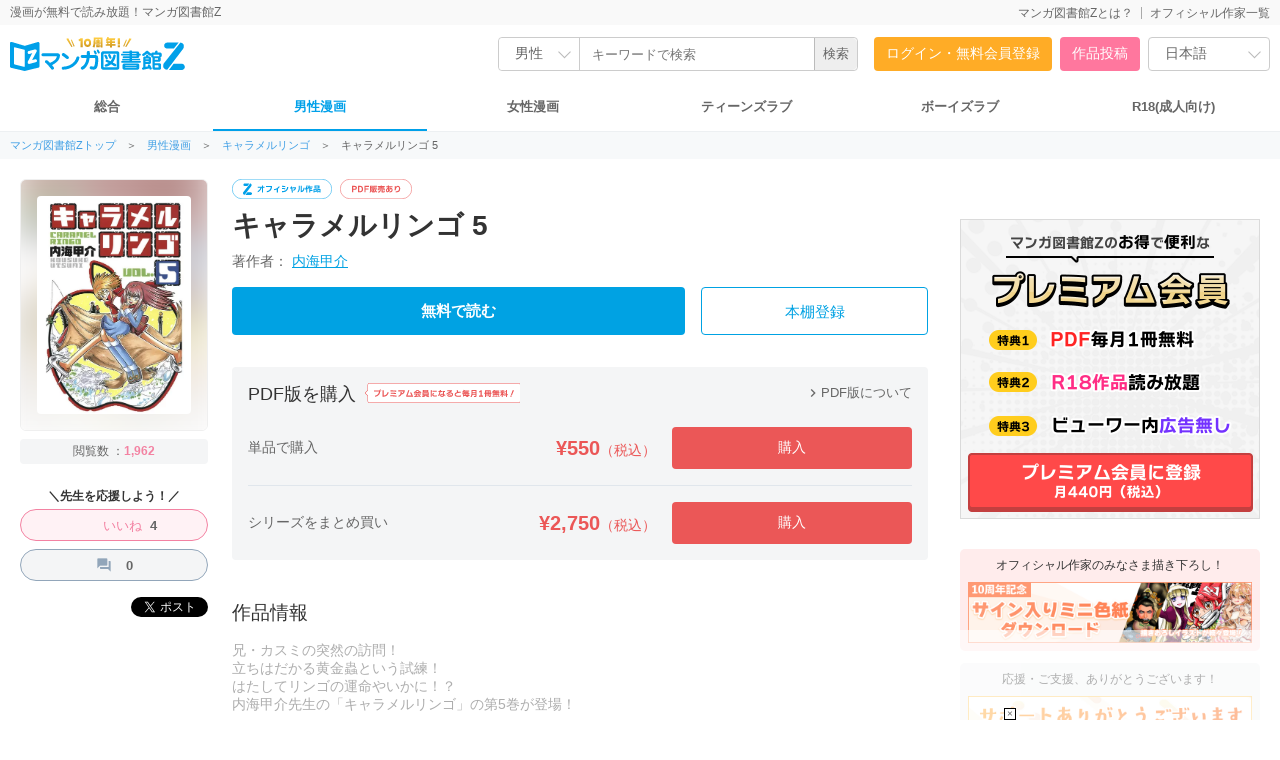

--- FILE ---
content_type: text/html; charset=UTF-8
request_url: https://www.mangaz.com/book/detail/219785
body_size: 13151
content:
<!DOCTYPE html>
<html style="height: 100%;" xmlns="https://www.w3.org/1999/xhtml" xml:lang="ja-JP" lang="ja-JP">
<head>
    <meta http-equiv="content-type" content="text/html; charset=UTF-8">
    <meta name="viewport" content="width=1280">
    <meta http-equiv="X-UA-Compatible" content="IE=edge">
    <title>【全巻無料】キャラメルリンゴ 5 - 内海甲介 | 男性向け漫画が読み放題 - マンガ図書館Z</title>
    <link rel="canonical" href="https://www.mangaz.com/book/detail/219785">
    <meta name="keywords" content="内海甲介,キャラメルリンゴ,バトルアクション,週刊少年チャンピオン,忍者,2000年代">
    <meta name="description" content="【キャラメルリンゴ】兄・カスミの突然の訪問！立ちはだかる黄金蟲という試練！はたしてリンゴの運命やいかに！？内海甲介先生の「キャラメルリンゴ」の第5巻が登場！">
    <meta name="thumbnail" content="https://mangaz-books.j-comi.jp/Books/219/219785/thumb240_1718861764.webp">
    <meta property="og:type" content="article"/>
    <meta property="og:title" content="【全巻無料】キャラメルリンゴ 5 - 内海甲介 | 男性向け漫画が読み放題 - マンガ図書館Z"/>
    <meta property="og:description" content="【キャラメルリンゴ】兄・カスミの突然の訪問！立ちはだかる黄金蟲という試練！はたしてリンゴの運命やいかに！？内海甲介先生の「キャラメルリンゴ」の第5巻が登場！"/>
    <meta property="og:image" content="https://vw.mangaz.com/img/share/219785/0">
    <meta property="og:url" content="https://www.mangaz.com/book/detail/219785">
    <meta property="og:site_name" content="マンガ図書館Z">
    <meta property="og:locale" content="ja_JP"/>
    <meta property="fb:app_id" content="3136480636617544"/>
    <meta name="twitter:card" content="summary_large_image"/>
    <meta name="twitter:site" content="@Manga_Z_"/>
    <meta name="twitter:url" content="https://www.mangaz.com/book/detail/219785"/>
    <meta name="twitter:title" content="【全巻無料】キャラメルリンゴ 5 - 内海甲介 | 男性向け漫画が読み放題 - マンガ図書館Z"/>
    <meta name="twitter:description" content="【キャラメルリンゴ】兄・カスミの突然の訪問！立ちはだかる黄金蟲という試練！はたしてリンゴの運命やいかに！？内海甲介先生の「キャラメルリンゴ」の第5巻が登場！"/>
    <meta name="twitter:image"
          content="https://vw.mangaz.com/img/share/219785/0"/>
    <meta name="google-translate-customization" content="7486c6ebab77b316-49c20fa5f19c3a83-g6dc3d7516aacf3b7-a"/>
    <link rel="shortcut icon" href="/favicon.ico">
    <link rel="apple-touch-icon" href="/apple-touch-icon.png">
    <link rel="icon" type="image/png" href="/android-chrome-192x192.png">
    <link rel="manifest" href="/site.webmanifest">
    <meta name="msapplication-TileColor" content="#2d89ef">
    <meta name="theme-color" content="#ffffff">
            <link rel="stylesheet" type="text/css" href="/css_renewal/reset.css?2025112101"/><link rel="stylesheet" type="text/css" href="/css_renewal/common.css?2025112101"/><link rel="stylesheet" type="text/css" href="/css_renewal/campaign.css?2025112101"/><link rel="stylesheet" type="text/css" href="/css_renewal/slick.css?2025112101"/><link rel="stylesheet" type="text/css" href="/css/smoothDivScroll.css?2025112101"/><link rel="stylesheet" type="text/css" href="//cdnjs.cloudflare.com/ajax/libs/animate.css/3.5.2/animate.min.css"/><script type="text/javascript" src="//cdnjs.cloudflare.com/ajax/libs/wow/1.1.2/wow.js"></script><script type="text/javascript" src="//cdnjs.cloudflare.com/ajax/libs/smoothscroll/1.5.1/SmoothScroll.min.js"></script><script
        src="https://code.jquery.com/jquery-2.2.4.min.js"
        integrity="sha256-BbhdlvQf/xTY9gja0Dq3HiwQF8LaCRTXxZKRutelT44="
        crossorigin="anonymous"></script>
<script type="text/javascript" src="//ajax.googleapis.com/ajax/libs/jqueryui/1.10.4/jquery-ui.min.js"></script><script type="text/javascript" src="//platform.twitter.com/widgets.js"></script><script type="text/javascript" src="//apis.google.com/js/plusone.js"></script><script type="text/javascript" src="https://mypage.mangaz.com/js/bookshelf.js?2025112101"></script><script type="text/javascript" src="/js/open-viewer.js?2025112101"></script><script type="text/javascript" src="/js/ad_fix.js?2025112101"></script><script type="text/javascript" src="/js/slick.js?2025112101"></script><script type="text/javascript" src="//cdnjs.cloudflare.com/ajax/libs/lazysizes/4.1.4/lazysizes.min.js"></script><script type="text/javascript" src="//securepubads.g.doubleclick.net/tag/js/gpt.js"></script><link rel="stylesheet" type="text/css" href="/css_renewal/detail.css?20230110"/><link rel="stylesheet" type="text/css" href="/css_renewal/induction.css?20210915"/><link rel="stylesheet" type="text/css" href="https://fonts.googleapis.com/icon?family=Material+Icons"/><script type="text/javascript" src="/js/tag.js"></script><script type="text/javascript" src="/js/xdr.js"></script><script type="text/javascript" src="/js/jquery.qrcode.min.js"></script><script type="text/javascript" src="/js/booklike.js"></script><!-- Global site tag (gtag.js) - Google Analytics -->
<script async src="https://www.googletagmanager.com/gtag/js?id=UA-65432333-1"></script>
<script>
    window.dataLayer = window.dataLayer || [];
    function gtag() {
        dataLayer.push(arguments);
    }
    gtag('js', new Date());
    gtag('config', 'UA-65432333-1');
    </script>

<!-- Google Tag Manager -->
<script>(function(w,d,s,l,i){w[l]=w[l]||[];w[l].push({'gtm.start':
new Date().getTime(),event:'gtm.js'});var f=d.getElementsByTagName(s)[0],
j=d.createElement(s),dl=l!='dataLayer'?'&l='+l:'';j.async=true;j.src=
'https://www.googletagmanager.com/gtm.js?id='+i+dl;f.parentNode.insertBefore(j,f);
})(window,document,'script','dataLayer','GTM-W9KDRN7');</script>
<!-- End Google Tag Manager -->

    <script>
        /*
         Reference: http://jsfiddle.net/BB3JK/47/
         */
        $('select').each(function () {
            var $this = $(this), numberOfOptions = $(this).children('option').length;

            $this.addClass('select-hidden');
            $this.wrap('<div class="select"></div>');
            $this.after('<div class="select-styled"></div>');

            var $styledSelect = $this.next('div.select-styled');
            $styledSelect.text($this.children('option').eq(0).text());

            var $list = $('<ul />', {
                'class': 'select-options'
            }).insertAfter($styledSelect);

            for (var i = 0; i < numberOfOptions; i++) {
                $('<li />', {
                    text: $this.children('option').eq(i).text(),
                    rel: $this.children('option').eq(i).val()
                }).appendTo($list);
            }

            var $listItems = $list.children('li');

            $styledSelect.click(function (e) {
                e.stopPropagation();
                $('div.select-styled.active').not(this).each(function () {
                    $(this).removeClass('active').next('ul.select-options').hide();
                });
                $(this).toggleClass('active').next('ul.select-options').toggle();
            });

            $listItems.click(function (e) {
                e.stopPropagation();
                $styledSelect.text($(this).text()).removeClass('active');
                $this.val($(this).attr('rel'));
                $list.hide();
                //console.log($this.val());
            });

            $(document).click(function () {
                $styledSelect.removeClass('active');
                $list.hide();
            });

        });

        $(document).ready(function () {
            new WOW().init();
            $('.slick-slider').slick({
                autoplay: true,
                autoplaySpeed: 2000,
                arrows: false,
                infinite: true,
                speed: 300,
                slidesToShow: 1,
                centerMode: true,
                variableWidth: true
            });

            $("#btnBounceIn").on({
                "click": function () {
                    if (!$(this).hasClass('noBounce')) {
                        $(this).addClass("animated bounceIn");
                        $(this).removeClass("open");
                    }
                },
                "webkitAnimationEnd mozAnimationEnd MSAnimationEnd oanimationend animationend": function () {
                    $(this).removeClass("animated bounceIn");
                }
            });
        });

            </script>
    </head>
<body>

<!-- Google Tag Manager (noscript) -->
<noscript>
    <iframe src="https://www.googletagmanager.com/ns.html?id=GTM-W9KDRN7"
            height="0" width="0" style="display:none;visibility:hidden"></iframe>
</noscript>
<!-- End Google Tag Manager (noscript) -->

    
<!-- ヘッダ -->
<div id="header">
    <div class="headerTop">
        <div class="headerTop-inner">
            <p class="subTitle">漫画が無料で読み放題！マンガ図書館Z</p>
            <ul>
                <li class=""><a href="https://www.mangaz.com/aboutus">マンガ図書館Zとは？</a></li><li class=""><a href="https://www.mangaz.com/authors/list">オフィシャル作家一覧</a></li>            </ul>
        </div>
    </div>
    <div class="headerMain">
        <div class="logoBox">
                        <h1><a href="https://www.mangaz.com"><img src="https://mangaz-static.j-comi.jp/images/pc/logo/logo_10th.svg" alt="マンガ図書館Z - 無料で漫画が全巻読み放題！"
                        width="300" height="50"></a></h1>
                    </div>


        <div class="headerSearch">
            
                        <form action="https://www.mangaz.com/mens/title/index" id="_searchTitle" method="get" accept-charset="utf-8">
                <div class="headerSearchBox">
                    <div class="headerSearchSelect">
                        <select name="category">
                            <option value="">総合</option>
                            <option value="mens" selected>男性                            </option>
                            <option value="womens" >女性                            </option>
                            <option value="tl" >TL</option>
                            <option value="bl" >BL</option>
                            <option value="r18" >R18</option>
                        </select>
                    </div>
                    <input type="text" id="search" class="searchin headerSearchInput" name="query"
                        value="" autocapitalize="off"
                        placeholder="キーワードで検索">
                    <input type="hidden" name="sort" value="" id="_searchSort">
                    <input type="hidden" name="search" value="input">
                    <input type="submit" value="検索">
                </div>

                </form>        </div>

        <ul class="headerAccount" >
            <li class="headerAccount-Login"><a href="https://www.mangaz.com/login">ログイン・無料会員登録</a></li><li class="headerAccount-Upload"><a href="https://mypage.mangaz.com/author/register">作品投稿</a></li>            <li class="headerLang">
                <select id="language" name="language">
                    <option value="ja" selected>日本語</option>
                    <option value="en" >English</option>
                </select>
            </li>
            <script type="text/javascript">
            $("#language").change(function() {
                var language = $("#language option:selected").val();
                window.location.href = 'https://www.mangaz.com' + '/lang/change/' + language;
            });
            </script>
        </ul>
    </div>

        <div class="navCate">
        <ul>
            <li class=""><a href="https://www.mangaz.com/">総合</a>
            </li>
            <li class="current"><a
                    href="https://www.mangaz.com/mens/">男性漫画</a>
            </li>
            <li class=""><a
                    href="https://www.mangaz.com/womens/">女性漫画</a></li>
            <li class=""><a
                    href="https://www.mangaz.com/tl/">ティーンズラブ</a></li>
            <li class=""><a
                    href="https://www.mangaz.com/bl/">ボーイズラブ</a></li>
            <li class="cateR18 "><a
                    href="https://r18.mangaz.com/">R18(成人向け)</a></li>
        </ul>
    </div>
    </div>

<div class="topicPath"><ul><li><a href = "/" > マンガ図書館Zトップ</a>＞</li><li><a href = "/mens" > 男性漫画</a>＞</li><li><a href = "/series/detail/219781" > キャラメルリンゴ</a>＞</li><li class="title">キャラメルリンゴ 5</li></ul></div>
<link rel="stylesheet" type="text/css" href="/js/fancybox/source/jquery.fancybox.css?v=2.1.5"/><script type="text/javascript" src="/js/fancybox/lib/jquery.mousewheel-3.0.6.pack.js"></script><script type="text/javascript" src="/js/fancybox/source/jquery.fancybox.pack.js?v=2.1.5"></script><link rel="stylesheet" type="text/css" href="/js/fancybox/source/helpers/jquery.fancybox-buttons.css?v=1.0.5"/><script type="text/javascript" src="/js/fancybox/source/helpers/jquery.fancybox-media.js?v=1.0.6"></script><script type="text/javascript" src="/js/fancybox/source/helpers/jquery.fancybox-thumbs.js?v=1.0.7"></script>
<div id="contents" class="detailWrap">
    <div class="detailContents">
        <!-- 終了日時を表示する -->
        
                <div class="detailFlex">
            <div class="detailLeft">
                <div>
                    <div class="detailCover">
                                                <a href="https://vw.mangaz.com/navi/219785" target="mangaz-viewer" class="ga" data-ec="Detail"
                            data-el="Detail-Button-Read-219785">
                            <img src="https://mangaz-books.j-comi.jp/Books/219/219785/cover1718861762.webp" alt="キャラメルリンゴ 5" />
                        </a>
                                                <div class="detailCoverBg" style="background-image:url(https://mangaz-books.j-comi.jp/Books/219/219785/cover1718861762.webp);"></div>
                    </div>
                                        <p class="view">閲覧数                        ：<span>1,962</span>
                    </p>
                                        <div class="detailCheer">
                        ＼先生を応援しよう！／                    </div>
                    <div class="detailLike">
                        <div class="likeBtnBook like-btn "
                            data-id="219785" data-login="">
                            <p class="likeIcon"></p>
                            <span class="liketext">いいね</span> <span
                                class="likeNomber like-count like-count-219785"
                                data-id="219785">&nbsp;</span>
                        </div>
                    </div>
                    <div class="detailComment">
                        <a href="#Comment"><span class="material-icons">question_answer</span><span
                                class="comment-count">0</span></a>
                    </div>
                    <div class="detailSns">
                        <!-- twitter -->
<script type="text/javascript" src="//jsoon.digitiminimi.com/js/widgetoon.js"></script>
<!-- facebook -->
<script>
(function(d, s, id) {
var js, fjs = d.getElementsByTagName(s)[0];
if (d.getElementById(id)) return;
    js = d.createElement(s); js.id = id;
    js.src = "//connect.facebook.net/ja_JP/sdk.js#xfbml=1&version=v2.7&appId=3136480636617544";
    fjs.parentNode.insertBefore(js, fjs);
}(document, 'script', 'facebook-jssdk'));
</script>
<div id="fb-root"></div>

<ul class="snsBtn">
    <li>
        <!-- facebook -->
        <div style="display: inline-block; vertical-align: bottom;">
            <div class="fb-share-button"
                 data-href="https://www.mangaz.com/book/detail/219785"
                 data-layout="button"
                 data-action="share"
                 data-size="small"
                 data-show-faces="true"
                 data-share="true"></div>
        </div>
    </li>
    <li>
        <div>
        <a href="https://twitter.com/share?ref_src=twsrc%5Etfw" class="twitter-share-button" data-show-count="false">Tweet</a><script async src="https://platform.twitter.com/widgets.js" charset="utf-8"></script>
        </div>
    </li>
</ul>
<!-- twitter -->
<script> widgetoon_main(); </script>                    </div>
                </div>
            </div>
            <!-- Main -->
            <div class="detailMain">
                <ul class="detailMainLabel">
                                                                                <li><img src="https://mangaz-static.j-comi.jp/images/pc/detail/label/label_official.svg"
                            alt="オフィシャル作品" height="20"></li>
                                                            <li><img src="https://mangaz-static.j-comi.jp/images/pc/detail/label/label_pdf.svg" alt="PDF販売あり"
                            height="20"></li>
                                                                            </ul>
                <h1 class="GA4_booktitle">キャラメルリンゴ 5</h1>
                <ul class="detailAuthor">
                                        <li>
                        著作者：
                        <span>
                            <a href="/authors/detail/5138">
                                内海甲介                            </a>
                        </span>
                    </li>
                                                        </ul>

                <!-- 本を読む + 本棚登録 -->
                <div class="detailRead">
                                        
                    
                    

                    
                                        <p class="readBtnLarg">
                                                <button type="button" class="open-viewer book-begin ga" data-id="219785" data-url="https://vw.mangaz.com/navi/219785/i:0" data-ec="Detail" data-el="Detail-Button-Read-219785">無料で読む</button>                                            </p>

                                                            <p class="bookshelfBtnLarg" id="book-219785">
                                                <a href="https://www.mangaz.com/login">本棚登録</a>
                                            </p>
                                    </div>
                        <div class="inductionSales" id="PDFSale">
                            <div class="inductionSalesHead">
                    <h2>
                        PDF版を購入                                                                            <a href="/prm/guide"><img
                                    src="https://mangaz-static.j-comi.jp/images/pc/detail/label/label_premiumPDFPromo.svg" height="20"
                                    alt="プレミアム会員になると毎月1冊無料！"></a>
                                            </h2>
                    <div class="inductionSalesMore"><a href="/promo/start_pdf"><span
                                class="material-icons">chevron_right</span>PDF版について</a></div>
                </div>

                <div class="inductionSalesBox">
                    <!--
                    <div class="inductionSalesCover">
                                            </div>
                    -->
                    <div class="inductionSalesMain">
                        <div class="inductionSalesPrice">
                            <h3>単品で購入</h3>
                            <strong class="price">
                                &yen;550<span>（税込）</span>
                            </strong>
                            <a href="https://www.mangaz.com/shop/pdf/add/219785" class="ga inductionSalesButton"
                                data-ec="Detail"
                                data-el="Detail-Button-Buy-Single-219785">購入</a>
                        </div>
                                                    <div class="inductionSalesPrice">
                                <h3>シリーズをまとめ買い</h3>
                                <strong class="price">
                                    &yen;2,750<span>（税込）</span></strong>
                                <a href="https://www.mangaz.com/shop/pdf/add/219785/all" class="ga inductionSalesButton"
                                    data-ec="Detail"
                                    data-el="Detail-Button-Buy-Single-219785">購入</a>
                            </div>
                                            </div>
                </div>

                    </div> <!-- // salesMod -->

        


        

<div class="inductionInfo">
    <h3>作品情報</h3>
            <!-- 作品内容 -->
        <div class="inductionInfoSummary">
            <p class="wordbreak">兄・カスミの突然の訪問！<br />
立ちはだかる黄金蟲という試練！<br />
はたしてリンゴの運命やいかに！？<br />
内海甲介先生の「キャラメルリンゴ」の第5巻が登場！</p>
        </div>
    
    <!-- 登録タグ -->
    <!-- <ul class="register-tagList"> -->
    <ul class="inductionTags">
        
<li id="tag_156109" class="tag">
        <a class="ga-text" data-ec="Detail" data-el="Detail-Tag-"
       href="/title/index?query=%E5%86%85%E6%B5%B7%E7%94%B2%E4%BB%8B&category=mens">内海甲介</a>
</li>

<li id="tag_156107" class="tag">
        <a class="ga-text" data-ec="Detail" data-el="Detail-Tag-"
       href="/title/index?query=%E3%82%AD%E3%83%A3%E3%83%A9%E3%83%A1%E3%83%AB%E3%83%AA%E3%83%B3%E3%82%B4&category=mens">キャラメルリンゴ</a>
</li>

<li id="tag_156110" class="tag">
        <a class="ga-text" data-ec="Detail" data-el="Detail-Tag-"
       href="/title/index?query=%E3%83%90%E3%83%88%E3%83%AB%E3%82%A2%E3%82%AF%E3%82%B7%E3%83%A7%E3%83%B3&category=mens">バトルアクション</a>
</li>

<li id="tag_156111" class="tag">
        <a class="ga-text" data-ec="Detail" data-el="Detail-Tag-"
       href="/title/index?query=%E9%80%B1%E5%88%8A%E5%B0%91%E5%B9%B4%E3%83%81%E3%83%A3%E3%83%B3%E3%83%94%E3%82%AA%E3%83%B3&category=mens">週刊少年チャンピオン</a>
</li>

<li id="tag_156112" class="tag">
        <a class="ga-text" data-ec="Detail" data-el="Detail-Tag-"
       href="/title/index?query=%E5%BF%8D%E8%80%85&category=mens">忍者</a>
</li>

<li id="tag_156981" class="tag">
        <a class="ga-text" data-ec="Detail" data-el="Detail-Tag-"
       href="/title/index?query=2000%E5%B9%B4%E4%BB%A3&category=mens">2000年代</a>
</li>
                                </ul>

            <!-- コメント -->
        <div class="inductionInfoStaff">
            <div class="arrow_box">
                兄・カスミの突然の訪問！ 立ちはだかる黄金蟲という試練！ はたしてリンゴの運命やいかに！？ 内海甲介先生の「キャラメルリンゴ」の第5巻が登場！（マンガ図書館Z編集部）            </div>
        </div>
    </div>


<p class="reportBtn"><a
        href="https://www.mangaz.com/contact/index?class=3&id=219785">違反報告</a>

<div id="Comment"></div>
<div class="inductionComment"><div class="inductionCommentHead"><h3>みんなのコメント</h3><div class="inductionCommentCount"><p>全<span class="count">0</span>件</p></div><p class="inductionCommentPost"><a href="/comments/post?baid=219785&amp;rurl=/book/detail">コメントを書く</a></p></div></div>
    <p class="inductionCommentNotice">まだコメントはありません<br>コメントを書いて先生を応援しよう！</p>

    <!--この作品のシリーズ -->
    <div class="inductionRelated itemListMod">
        <h3>同じシリーズの作品</h3>
        <ul class="itemList">
            <li>
    <div class="listBox">
        <div class="listBoxImg">
                                    <a href="/book/detail/219781" class="ga" data-ec="Detail" data-el="Detail-Series-219781"><img data-src="https://mangaz-books.j-comi.jp/Books/219/219781/thumb240_1718861340.webp" class="lazyload no-src" alt=""/></a>        </div>
        <div class="listBoxDetail">
            <h4>
                <a href="/book/detail/219781" class="ga" data-ec="Detail" data-el="Detail-Series-219781">キャラメルリンゴ 1</a>            </h4>
            <p class="author">内海甲介</p>
        </div>
        <ul class="listBoxBttom">
            <li class="view">5820</li>                        <li class="iconPDF">PDF</li>        </ul>
        <div class="freeBtn"><button type="button" class="open-viewer book-box ga" data-id="219781" data-url="https://vw.mangaz.com/navi/219781/i:0" data-ec="Detail" data-el="Detail-Series-219781">無料で読む</button></div>    </div>
</li>
<li>
    <div class="listBox">
        <div class="listBoxImg">
                                    <a href="/book/detail/219782" class="ga" data-ec="Detail" data-el="Detail-Series-219782"><img data-src="https://mangaz-books.j-comi.jp/Books/219/219782/thumb240_1718861363.webp" class="lazyload no-src" alt=""/></a>        </div>
        <div class="listBoxDetail">
            <h4>
                <a href="/book/detail/219782" class="ga" data-ec="Detail" data-el="Detail-Series-219782">キャラメルリンゴ 2</a>            </h4>
            <p class="author">内海甲介</p>
        </div>
        <ul class="listBoxBttom">
            <li class="view">1400</li>                        <li class="iconPDF">PDF</li>        </ul>
        <div class="freeBtn"><button type="button" class="open-viewer book-box ga" data-id="219782" data-url="https://vw.mangaz.com/navi/219782/i:0" data-ec="Detail" data-el="Detail-Series-219782">無料で読む</button></div>    </div>
</li>
<li>
    <div class="listBox">
        <div class="listBoxImg">
                                    <a href="/book/detail/219783" class="ga" data-ec="Detail" data-el="Detail-Series-219783"><img data-src="https://mangaz-books.j-comi.jp/Books/219/219783/thumb240_1718861553.webp" class="lazyload no-src" alt=""/></a>        </div>
        <div class="listBoxDetail">
            <h4>
                <a href="/book/detail/219783" class="ga" data-ec="Detail" data-el="Detail-Series-219783">キャラメルリンゴ 3</a>            </h4>
            <p class="author">内海甲介</p>
        </div>
        <ul class="listBoxBttom">
            <li class="view">1298</li>                        <li class="iconPDF">PDF</li>        </ul>
        <div class="freeBtn"><button type="button" class="open-viewer book-box ga" data-id="219783" data-url="https://vw.mangaz.com/navi/219783/i:0" data-ec="Detail" data-el="Detail-Series-219783">無料で読む</button></div>    </div>
</li>
<li>
    <div class="listBox">
        <div class="listBoxImg">
                                    <a href="/book/detail/219784" class="ga" data-ec="Detail" data-el="Detail-Series-219784"><img data-src="https://mangaz-books.j-comi.jp/Books/219/219784/thumb240_1718861713.webp" class="lazyload no-src" alt=""/></a>        </div>
        <div class="listBoxDetail">
            <h4>
                <a href="/book/detail/219784" class="ga" data-ec="Detail" data-el="Detail-Series-219784">キャラメルリンゴ 4</a>            </h4>
            <p class="author">内海甲介</p>
        </div>
        <ul class="listBoxBttom">
            <li class="view">1350</li>                        <li class="iconPDF">PDF</li>        </ul>
        <div class="freeBtn"><button type="button" class="open-viewer book-box ga" data-id="219784" data-url="https://vw.mangaz.com/navi/219784/i:0" data-ec="Detail" data-el="Detail-Series-219784">無料で読む</button></div>    </div>
</li>
        </ul>
    </div>

        <!-- 関連作品 -->
        <div class="inductionRelated itemListMod">
            <h3>この著者の関連作品</h3>
            <ul class="itemList">
                <li>
    <div class="listBox">
        <div class="listBoxImg">
                                                <div class="r18Img"><a href="https://www.mangaz.com/book/detail/219201" class="ga" data-ec="Detail" data-el="Detail-Author-219201"><img data-src="https://mangaz-books.j-comi.jp/Books/219/219201/thumb160_1718837007.webp" alt="SPRING MAN" class=" lazyload no-src"/></a></div>        </div>
        <div class="listBoxDetail">
                            <h4><a href="https://www.mangaz.com/book/detail/219201">SPRING MAN 1</a></h4>
                        <p class="author">内海甲介</p>
        </div>
        <ul class="listBoxBttom">
                                    <li class="iconPDF">PDF</li>        </ul>
        <div class="freeBtn"><button type="button" class="open-viewer book-box ga" data-id="219201" data-url="https://vw.mangaz.com/navi/219201" data-name="SPRING MAN" data-ec="Detail" data-el="Detail-Author-219201">無料で読む</button></div>    </div>
</li>
            </ul>
        </div>




    <!-- 他の人気作品 -->
    <div class="inductionRelated itemListMod">
        <h3>他の人気作品</h3>
        <ul class="itemList">
            <li>
    <div class="listBox">
        <div class="listBoxImg">
                                    <a href="/book/detail/49131" class="ga" data-ec="Detail" data-el="Detail-Popular-49131"><img data-src="https://mangaz-books.j-comi.jp/Books/49/49131/thumb240_1716707213.webp" class="lazyload no-src" alt=""/></a>        </div>
        <div class="listBoxDetail">
            <h4>
                <a href="/book/detail/49131" class="ga" data-ec="Detail" data-el="Detail-Popular-49131">グルームパーティー 第1巻</a>            </h4>
            <p class="author">川島 よしお</p>
        </div>
        <ul class="listBoxBttom">
            <li class="view">85642</li>                        <li class="iconPDF">PDF</li>        </ul>
        <div class="freeBtn"><button type="button" class="open-viewer book-box ga" data-id="49131" data-url="https://vw.mangaz.com/navi/49131/i:0" data-ec="Detail" data-el="Detail-Popular-49131">無料で読む</button></div>    </div>
</li>
<li>
    <div class="listBox">
        <div class="listBoxImg">
                                    <a href="/book/detail/3991" class="ga" data-ec="Detail" data-el="Detail-Popular-3991"><img data-src="https://mangaz-books.j-comi.jp/Books/3/3991/thumb240_1716214953.webp" class="lazyload no-src" alt=""/></a>        </div>
        <div class="listBoxDetail">
            <h4>
                <a href="/book/detail/3991" class="ga" data-ec="Detail" data-el="Detail-Popular-3991">征神記ヴァルナス 1</a>            </h4>
            <p class="author">島崎 譲</p>
        </div>
        <ul class="listBoxBttom">
            <li class="view">72931</li>                        <li class="iconPDF">PDF</li>        </ul>
        <div class="freeBtn"><button type="button" class="open-viewer book-box ga" data-id="3991" data-url="https://vw.mangaz.com/navi/3991/i:0" data-ec="Detail" data-el="Detail-Popular-3991">無料で読む</button></div>    </div>
</li>
<li>
    <div class="listBox">
        <div class="listBoxImg">
                                    <a href="/book/detail/140501" class="ga" data-ec="Detail" data-el="Detail-Popular-140501"><img data-src="https://mangaz-books.j-comi.jp/Books/140/140501/thumb240_1717554596.webp" class="lazyload no-src" alt=""/></a>        </div>
        <div class="listBoxDetail">
            <h4>
                <a href="/book/detail/140501" class="ga" data-ec="Detail" data-el="Detail-Popular-140501">トランス・ヴィーナス 1</a>            </h4>
            <p class="author">たまきひさお</p>
        </div>
        <ul class="listBoxBttom">
            <li class="view">102504</li>                        <li class="iconPDF">PDF</li>        </ul>
        <div class="freeBtn"><button type="button" class="open-viewer book-box ga" data-id="140501" data-url="https://vw.mangaz.com/navi/140501/i:0" data-ec="Detail" data-el="Detail-Popular-140501">無料で読む</button></div>    </div>
</li>
<li>
    <div class="listBox">
        <div class="listBoxImg">
                                    <a href="/book/detail/4541" class="ga" data-ec="Detail" data-el="Detail-Popular-4541"><img data-src="https://mangaz-books.j-comi.jp/Books/4/4541/thumb240_1716250952.webp" class="lazyload no-src" alt=""/></a>        </div>
        <div class="listBoxDetail">
            <h4>
                <a href="/book/detail/4541" class="ga" data-ec="Detail" data-el="Detail-Popular-4541">ドーラク弁護士 1</a>            </h4>
            <p class="author">鈴木 あつむ</p>
        </div>
        <ul class="listBoxBttom">
            <li class="view">112010</li>                        <li class="iconPDF">PDF</li>        </ul>
        <div class="freeBtn"><button type="button" class="open-viewer book-box ga" data-id="4541" data-url="https://vw.mangaz.com/navi/4541/i:0" data-ec="Detail" data-el="Detail-Popular-4541">無料で読む</button></div>    </div>
</li>
<li>
    <div class="listBox">
        <div class="listBoxImg">
                                    <a href="/book/detail/50241" class="ga" data-ec="Detail" data-el="Detail-Popular-50241"><img data-src="https://mangaz-books.j-comi.jp/Books/50/50241/thumb240_1716719933.webp" class="lazyload no-src" alt=""/></a>        </div>
        <div class="listBoxDetail">
            <h4>
                <a href="/book/detail/50241" class="ga" data-ec="Detail" data-el="Detail-Popular-50241">ミラクル・ランジェリー 1</a>            </h4>
            <p class="author">帯 ひろ志</p>
        </div>
        <ul class="listBoxBttom">
            <li class="view">335137</li>                        <li class="iconPDF">PDF</li>        </ul>
        <div class="freeBtn"><button type="button" class="open-viewer book-box ga" data-id="50241" data-url="https://vw.mangaz.com/navi/50241/i:0" data-ec="Detail" data-el="Detail-Popular-50241">無料で読む</button></div>    </div>
</li>
<li>
    <div class="listBox">
        <div class="listBoxImg">
                                    <a href="/book/detail/206051" class="ga" data-ec="Detail" data-el="Detail-Popular-206051"><img data-src="https://mangaz-books.j-comi.jp/Books/206/206051/thumb240_1718559192.webp" class="lazyload no-src" alt=""/></a>        </div>
        <div class="listBoxDetail">
            <h4>
                <a href="/book/detail/206051" class="ga" data-ec="Detail" data-el="Detail-Popular-206051">黒田二十四騎物語 1</a>            </h4>
            <p class="author">本山一城</p>
        </div>
        <ul class="listBoxBttom">
            <li class="view">13363</li>                        <li class="iconPDF">PDF</li>        </ul>
        <div class="freeBtn"><button type="button" class="open-viewer book-box ga" data-id="206051" data-url="https://vw.mangaz.com/navi/206051/i:0" data-ec="Detail" data-el="Detail-Popular-206051">無料で読む</button></div>    </div>
</li>
<li>
    <div class="listBox">
        <div class="listBoxImg">
                                    <a href="/book/detail/171561" class="ga" data-ec="Detail" data-el="Detail-Popular-171561"><img data-src="https://mangaz-books.j-comi.jp/Books/171/171561/thumb240_1717798233.webp" class="lazyload no-src" alt=""/></a>        </div>
        <div class="listBoxDetail">
            <h4>
                <a href="/book/detail/171561" class="ga" data-ec="Detail" data-el="Detail-Popular-171561">花の都の弱いやつ</a>            </h4>
            <p class="author">サトウサンペイ, 実業之日本社</p>
        </div>
        <ul class="listBoxBttom">
            <li class="view">12899</li>                        <li class="iconPDF">PDF</li>        </ul>
        <div class="freeBtn"><button type="button" class="open-viewer book-box ga" data-id="171561" data-url="https://vw.mangaz.com/navi/171561/i:0" data-ec="Detail" data-el="Detail-Popular-171561">無料で読む</button></div>    </div>
</li>
<li>
    <div class="listBox">
        <div class="listBoxImg">
                                    <a href="/book/detail/2201" class="ga" data-ec="Detail" data-el="Detail-Popular-2201"><img data-src="https://mangaz-books.j-comi.jp/Books/2/2201/thumb240_1716174339.webp" class="lazyload no-src" alt=""/></a>        </div>
        <div class="listBoxDetail">
            <h4>
                <a href="/book/detail/2201" class="ga" data-ec="Detail" data-el="Detail-Popular-2201">交通事故鑑定人 環倫一郎 第一巻</a>            </h4>
            <p class="author">梶 研吾, 樹崎 聖</p>
        </div>
        <ul class="listBoxBttom">
            <li class="view">348173</li>                        <li class="iconPDF">PDF</li>        </ul>
        <div class="freeBtn"><button type="button" class="open-viewer book-box ga" data-id="2201" data-url="https://vw.mangaz.com/navi/2201/i:0" data-ec="Detail" data-el="Detail-Popular-2201">無料で読む</button></div>    </div>
</li>
<li>
    <div class="listBox">
        <div class="listBoxImg">
                                    <a href="/book/detail/70391" class="ga" data-ec="Detail" data-el="Detail-Popular-70391"><img data-src="https://mangaz-books.j-comi.jp/Books/70/70391/thumb240_1716843233.webp" class="lazyload no-src" alt=""/></a>        </div>
        <div class="listBoxDetail">
            <h4>
                <a href="/book/detail/70391" class="ga" data-ec="Detail" data-el="Detail-Popular-70391">男旗 1</a>            </h4>
            <p class="author">石山 東吉</p>
        </div>
        <ul class="listBoxBttom">
            <li class="view">63752</li>                        <li class="iconPDF">PDF</li>        </ul>
        <div class="freeBtn"><button type="button" class="open-viewer book-box ga" data-id="70391" data-url="https://vw.mangaz.com/navi/70391/i:0" data-ec="Detail" data-el="Detail-Popular-70391">無料で読む</button></div>    </div>
</li>
<li>
    <div class="listBox">
        <div class="listBoxImg">
                                    <a href="/book/detail/216781" class="ga" data-ec="Detail" data-el="Detail-Popular-216781"><img data-src="https://mangaz-books.j-comi.jp/Books/216/216781/thumb240_1718763246.webp" class="lazyload no-src" alt=""/></a>        </div>
        <div class="listBoxDetail">
            <h4>
                <a href="/book/detail/216781" class="ga" data-ec="Detail" data-el="Detail-Popular-216781">若草学園高等部</a>            </h4>
            <p class="author">青木光恵</p>
        </div>
        <ul class="listBoxBttom">
            <li class="view">5189</li>                        <li class="iconPDF">PDF</li>        </ul>
        <div class="freeBtn"><button type="button" class="open-viewer book-box ga" data-id="216781" data-url="https://vw.mangaz.com/navi/216781/i:0" data-ec="Detail" data-el="Detail-Popular-216781">無料で読む</button></div>    </div>
</li>
        </ul>
    </div>
            </div>
        </div>
    </div>
    <!-- 右カラム -->
<div id="contentsRight">

    
    <!-- 投稿訴求バナー -->
        <div class="promoMod">
        <script type="text/javascript">
var microadCompass = microadCompass || {};
microadCompass.queue = microadCompass.queue || [];
</script>
<script type="text/javascript" charset="UTF-8" src="//j.microad.net/js/compass.js" onload="new microadCompass.AdInitializer().initialize();" async></script>
<div id="8a4ab5e536a5197a0a6df23d9433f61d" >
    <script type="text/javascript">
        microadCompass.queue.push({
            "spot": "8a4ab5e536a5197a0a6df23d9433f61d"
        });
    </script>
</div>
    </div>
    
    <!-- AD -->
    <div class="AD_Rectangle">

    </div>

        <!--
            <li><a href="https://www.mangaz.com/userregist"><img src="/img/btn_premium_free.jpg" alt="無料会員登録"></a></li>
        -->
    <!-- プレミアム -->
    <div class="preMod">
        <a href="https://www.mangaz.com/prm/guide" data-ec="mens"
            data-el="mens-Banner-Premium">
            <img src="https://mangaz-static.j-comi.jp/images/pc/premium330_banner_01s.png" alt="プレミアム会員に登録"
                width="300"></a>
    </div>
    
    <div class="rightBanner" style="background-color:#ffecec;">
        <h2>オフィシャル作家のみなさま描き下ろし！</h2>
        <div>
            <a href="https://www.mangaz.com/promo/point"><img
                    src="https://mangaz-static.j-comi.jp/images/banner/pointex_01.png" width="100%"></a>
        </div>
    </div>

    <div class="rightBanner">
        <h2>応援・ご支援、ありがとうございます！</h2>
        <div>
            <a href="https://www.mangaz.com/prm/supporter"><img
                    src="https://mangaz-static.j-comi.jp/images/banner/premium_supporter.png" width="100%"></a>
        </div>
    </div>

    
    
    <div class="rightBanner">
        <h2>みなさんのおかげで復活できました！</h2>
        <div>
            <a href="https://cf2025.mangaz.com/"><img src="https://mangaz-static.j-comi.jp/images/banner/cf2025.png"
                    width="100%"></a>
        </div>
    </div>

    <div class="rightBanner">
        <h2>手元に残るPDF版を購入しませんか？</h2>
        <div class="margin-bottom_10">
            <a href="/title/?type=pdf&category=mens" class="ga" data-ec="mens"
                data-el="mens-Banner-Pdf"><img src="https://mangaz-static.j-comi.jp/images/banner/pdf_01.png"
                    width="100%"></a>
        </div>
        <div>
            <a href="https://www.mangaz.com/promo/start_pdf" class="ga" data-ec="mens"
                data-el="mens-Banner-startPdf"><img
                    src="https://mangaz-static.j-comi.jp/images/banner/start_pdf_01.png" width="100%"></a>
        </div>
    </div>

    <script>
        $(function () {
        $('li#ranking_daily').on("click", function () {
            _changeTabs('daily');
            _loadRanking('daily');
        });

        $('li#ranking_weekly').on("click", function () {
            _changeTabs('weekly');
            _loadRanking('weekly');
        });

        $('li#ranking_monthly').on("click", function () {
            _changeTabs('monthly');
            _loadRanking('monthly');
        });

        _loadRanking('daily');
    });

    function _changeTabs(key) {
        $("li#ranking_daily").attr('class', '');
        $("li#ranking_weekly").attr('class', '');
        $("li#ranking_monthly").attr('class', '');

        $("#tab").find(":last").attr('class', 'end');
        $("li#ranking_" + key).attr("class", "current");
        $("li#ranking_monthly").addClass("end");
    }

    function _loadRanking(key) {
        $("div#tabs-daily").attr('style', 'display: none;');
        $("div#tabs-weekly").attr('style', 'display: none;');
        $("div#tabs-monthly").attr('style', 'display: none;');

        $("#tabs-" + key).attr('style', '');

        if ($("#tabs-" + key).data('done') == 'done') {
            return;
        }
        var url = '/ajax/renewal_ranking_' + key;
        $.ajax({
            async: true,
            dataType: "html",
            data: 'category=' + "mens",
            success: function (data, textStatus) {
                $("#tabs-" + key).data('done', 'done');
                $("#tabs-" + key + " .loading32").remove();
                $("#tabs-" + key).append(data);
            },
            url: url
        });
    }
</script>

<!-- ランキング -->
<div class="rankingMod">
    <h2>男性向け作品ランキング</h2>
    <ul class="tab">
        <li id="ranking_daily" class="current"><a href="javascript:void(0);">デイリー</a></li>
        <li id="ranking_weekly"><a href="javascript:void(0);">週間</a></li>
        <li id="ranking_monthly" class="end"><a href="javascript:void(0);">月間</a></li>
    </ul>

    <div id="tabs-daily">
        <div style="text-align: center;" class="loading32"><img src="/img/loading/loading32.gif"/></div>
    </div>

    <div id="tabs-weekly" style="display: none;">
        <div style="text-align: center;" class="loading32"><img src="/img/loading/loading32.gif"/></div>
    </div>

    <div id="tabs-monthly" style="display: none;">
        <div style="text-align: center;" class="loading32"><img src="/img/loading/loading32.gif"/></div>
    </div>
   <p class="btnMoreRight"><a href="/ranking/views/mens">その他のランキング</a></p>
</div>

    
    <!-- sns -->
    <div class="snsRightMod">
        <ul>
            <li><a href="https://www.facebook.com/jcomi.fanpage"><img src="/img_renewal/icon_facebook.png"
                        alt="facebookに投稿"></a></li>
            <li><a href="https://twitter.com/Manga_Z_" target="_blank"><img src="/img_renewal/icon_tw.png" alt="twitterに投稿"/></a></li>        </ul>
    </div>

    <div class="margin-bottom_20">
        <div>
            <a href="https://www.abj.or.jp/stopkaizokuban" target="_blank"><img
                    src="https://mangaz-static.j-comi.jp/images/pc/banner_stopkv.png" width="100%"></a>
        </div>
    </div>

            <div class="rightAD">
        <div class="ad-right fixnav2"  style="position: relative; top: 0px;">
<script type="text/javascript">
var microadCompass = microadCompass || {};
microadCompass.queue = microadCompass.queue || [];
</script>
<script type="text/javascript" charset="UTF-8" src="//j.microad.net/js/compass.js" onload="new microadCompass.AdInitializer().initialize();" async></script>
<div id="a9c9adaf54360980d6c8b4a78199909d" >
    <script type="text/javascript">
        microadCompass.queue.push({
            "spot": "a9c9adaf54360980d6c8b4a78199909d",
            "url": "${COMPASS_EXT_URL}",
            "referrer": "${COMPASS_EXT_REF}"
        });
    </script>
</div>
</div>
    </div>
    
</div></div>



<!-- AD -->
<div class="ad_728x90_middle">
<script type="text/javascript">
var microadCompass = microadCompass || {};
microadCompass.queue = microadCompass.queue || [];
</script>
<script type="text/javascript" charset="UTF-8" src="//j.microad.net/js/compass.js" onload="new microadCompass.AdInitializer().initialize();" async></script>
<div id="00ca6f768461784a0f49b9d14c8147b7" >
    <script type="text/javascript">
        microadCompass.queue.push({
            "spot": "00ca6f768461784a0f49b9d14c8147b7",
            "url": "${COMPASS_EXT_URL}",
            "referrer": "${COMPASS_EXT_REF}"
        });
    </script>
</div>
</div>


<!-- アプリリンク -->
<!-- QR -->
<!-- <div class="bookContentsQR">
                    <p></p>
                            <span></span>
            </div> -->

<!-- Script for smooth scrolling -->
<script src="https://cdnjs.cloudflare.com/ajax/libs/smoothscroll/1.5.1/SmoothScroll.min.js"></script>
<script src="/js/jquery.enllax.min.js"></script>
<script type="text/javascript">
$(document).ready(function() {
    $(window).enllax();
    $('#qrcode').qrcode({
        width: 100,
        height: 100,
        text: 'https://www.mangaz.com/apps/deeplink/219781'
    });
    $('#qrpopup').qrcode({
        width: 100,
        height: 100,
        text: 'https://www.mangaz.com/apps/deeplink/219781'
    });
});
</script>

<script type="text/javascript">
    var microadCompass = microadCompass || {};
    microadCompass.queue = microadCompass.queue || [];
</script>
<script type="text/javascript" charset="UTF-8" src="//j.microad.net/js/compass.js" onload="new microadCompass.AdInitializer().initialize();" async></script>
<script>
$(function() {
    var scrollAdv = (function(param) {return param[0].replace(/\n|\r/g, "");})`
<div id="scroll-adv">
    <div id="adv-wrap">
        <div id="d1dd96a5ab52dc0ae66f981bffc37a93"></div>
        <div id="adv-close-btn">×</div>
    </div>
</div>`;
    $('body').append(scrollAdv);

    microadCompass.queue.push({
        "spot": "d1dd96a5ab52dc0ae66f981bffc37a93",
        "url": "${COMPASS_EXT_URL}",
        "referrer": "${COMPASS_EXT_REF}"
    });

    const SESSION_KEY_DISPLAY = 'display_scroll_adv';
    const DISPLAY_SCROLL_TOP = 50;
    const SHOW = 'show';
    const HIDE = 'hide';
    const FADE_TIME = 100;

    var position = 0;
    var adv = $("div#scroll-adv");

    adv.stop().animate({bottom: '0'}, FADE_TIME);
    /*
    $(window).scroll(function() {
        var scrollTop = $(this).scrollTop();
        var isUpScroll = false;
        var display = null;

        if (scrollTop > DISPLAY_SCROLL_TOP) {
            adv.stop().animate({bottom: '0'}, FADE_TIME);
        } else {
            adv.stop().animate({bottom:'-90'}, FADE_TIME);
        }
    });
    */

    $("div#adv-close-btn").click(function() {
        adv.hide();
    });
});
</script>
<style>
#scroll-adv {
    position: fixed !important;
    bottom: -90px;
    width: 100%;
    height: 90px;
    background: rgba(255, 255, 255, 0.6);
    margin: 0 auto;
    z-index: 99999;
}
#adv-wrap {
    width: 730px;
    height: 90px;
    margin: 0 auto;
    position: relative;
}
#adv-close-btn {
    position: absolute;
    right: -11px;
    bottom: 0;
    height: 10px;
    width: 10px;
    background-color: #FFFFFF;
    border: 1px solid #000000;
    font-size: 10px;
    text-align: center;
    line-height: 10px;
    cursor: pointer;
}
</style>

<script>
$(document).ready(function() {
    $(".open-viewer").click(function() {
        gtag('event', 'click', {
            'event_category': 'pc_book_detail',
            'event_label': 'read-219785'
        });
    });
    $("p.bookshelfBtnLarg a").click(function() {
        gtag('event', 'click', {
            'event_category': 'pc_book_detail',
            'event_label': 'bookmark-219785'
        });
    });
    $("p.buyBtn a").click(function() {
        gtag('event', 'click', {
            'event_category': 'pc_book_detail',
            'event_label': 'buy-219785'
        });
    });
    $("p.preBtn a").click(function() {
        gtag('event', 'click', {
            'event_category': 'pc_book_detail',
            'event_label': 'premium'
        });
    });
});
</script>

<div style="display: none" id="anne">
        <img id="anne-0" src="https://mangaz-books.j-comi.jp/Books/219/219785/anne_Dd3a3/001b38ae0497.jpg?5e404c" crossOrigin="anonymous">
        <img id="anne-1" src="https://mangaz-books.j-comi.jp/Books/219/219785/anne_Dd3a3/0022c5e5e98e.jpg?5e404c" crossOrigin="anonymous">
        <img id="anne-2" src="https://mangaz-books.j-comi.jp/Books/219/219785/anne_Dd3a3/00324e255cba.jpg?5e404c" crossOrigin="anonymous">
        <img id="anne-3" src="https://mangaz-books.j-comi.jp/Books/219/219785/anne_Dd3a3/0042da69e002.jpg?5e404c" crossOrigin="anonymous">
    </div><!-- フッター -->
<div id="footer">
	<div class="abj_mark"><img src="/img/abj_mark.png" width="76" alt="ABJマーク 登録商標（登録番号 第６０９１７１３号）">ＡＢＪマークは、この電子書店・電子書籍配信サービスが、著作権者からコンテンツ使用許諾を得た正規版配信サービスであることを示す登録商標（登録番号 第６０９１７１３号）です。ABJマークの詳細、ABJマークを掲示しているサービスの一覧は<a href="https://aebs.or.jp/" target="_blank">こちら</a></div>
    <ul>
        <li><a href="https://www.mangaz.com/company/faq">FAQ</a></li>
        <li><a href="https://www.mangaz.com/guide/upload">投稿方法</a></li>
        <li><a href="https://www.mangaz.com/contact">お問い合わせ</a></li>
        <li><a href="https://www.mangaz.com">トップページ</a></li>
        <li><a href="https://j-comi.co.jp">運営会社</a></li>
        <li><a href="https://www.mangaz.com/company/rule">ご利用規約</a></li>
        <li><a href="https://www.mangaz.com/company/privacy">プライバシーポリシー</a></li>
        <li><a href="https://www.mangaz.com/company/customer">特定商取引法に基づく表記</a></li>
    </ul>
		<a href="https://www.mangaz.com" style="text-decoration: underline; font-size: 11px;">無料で漫画が読み放題！「マンガ図書館Z」</a>
		<br>
		<br>
    <span>(C) 2026 J-Comic Terracce Corporation</span>
</div>

</body>
<script type="text/javascript">
    (function (a, b, c, d, e, f, g) {
        e = '//d.nakanohito.jp/ua/uwa.js';
        a['UlGlobalObject'] = d;
        a[d] = a[d] || function () {
            (a[d].q = a[d].q || []).push(arguments)
        };
        a[d].l = 1 * new Date();
        f = b.createElement(c), g = b.getElementsByTagName(c)[0];
        f.async = 1;
        f.src = e;
        g.parentNode.insertBefore(f, g)
    })(window, document, 'script', '_uao');
    _uao('init', '19231395', {oem_id: 7, fpf: true});
    _uao('set', 'lg_id', '');
    _uao('send', 'pv');
    </script><!-- End User Heat Tag -->
</html>


--- FILE ---
content_type: text/html; charset=UTF-8
request_url: https://www.mangaz.com/ajax/renewal_ranking_daily?category=mens
body_size: 1525
content:

<ol>
    <li class="itemBoxS">
    <a href="/book/detail/60201" class="ga" data-ec="top"
       data-el="top-Ranking-60201">
        <span class="rank1">1</span>
        <div class="imgS">
            <img data-src="https://mangaz-books.j-comi.jp/Books/60/60201/thumb100_1716768707.webp" alt="ドクトル・ノンベ 1" class="lazyload no-src"/>        </div>
        <div class="detailS">
            <p class="title">ドクトル・ノンベ 1</p>
            <p class="author">中原 とほる</p>
            <p class="view">閲覧数：<span>132</span></p>
        </div>
    </a>
</li>
<li class="itemBoxS">
    <a href="/book/detail/117721" class="ga" data-ec="top"
       data-el="top-Ranking-117721">
        <span class="rank2">2</span>
        <div class="imgS">
            <img data-src="https://mangaz-books.j-comi.jp/Books/117/117721/thumb100_1717125131.webp" alt="銭華 1" class="lazyload no-src"/>        </div>
        <div class="detailS">
            <p class="title">銭華 1</p>
            <p class="author">倉科遼, 和気一作</p>
            <p class="view">閲覧数：<span>122</span></p>
        </div>
    </a>
</li>
<li class="itemBoxS">
    <a href="/book/detail/4545" class="ga" data-ec="top"
       data-el="top-Ranking-4545">
        <span class="rank3">3</span>
        <div class="imgS">
            <img data-src="https://mangaz-books.j-comi.jp/Books/4/4545/thumb100_1716251900.webp" alt="ドーラク弁護士 5" class="lazyload no-src"/>        </div>
        <div class="detailS">
            <p class="title">ドーラク弁護士 5</p>
            <p class="author">鈴木 あつむ</p>
            <p class="view">閲覧数：<span>117</span></p>
        </div>
    </a>
</li>
    <li class="rightAD">
        <div class="ad-right">
    <script type="text/javascript">
var microadCompass = microadCompass || {};
microadCompass.queue = microadCompass.queue || [];
</script>
<script type="text/javascript" charset="UTF-8" src="//j.microad.net/js/compass.js" onload="new microadCompass.AdInitializer().initialize();" async></script>
<div id="cb26a50cbe66d8d76074918f4c4772e0" >
    <script type="text/javascript">
        microadCompass.queue.push({
            "spot": "cb26a50cbe66d8d76074918f4c4772e0",
            "url": "${COMPASS_EXT_URL}",
            "referrer": "${COMPASS_EXT_REF}"
        });
    </script>
</div>
</div>    </li>
    <li class="itemBoxS">
    <a href="/book/detail/117737" class="ga" data-ec="top"
       data-el="top-Ranking-117737">
        <span class="rankUnder">4</span>
        <div class="imgS">
            <img data-src="https://mangaz-books.j-comi.jp/Books/117/117737/thumb100_1717131667.webp" alt="ネオン蝶 7" class="lazyload no-src"/>        </div>
        <div class="detailS">
            <p class="title">ネオン蝶 7</p>
            <p class="author">倉科遼, 東克美</p>
            <p class="view">閲覧数：<span>109</span></p>
        </div>
    </a>
</li>
<li class="itemBoxS">
    <a href="/book/detail/44971" class="ga" data-ec="top"
       data-el="top-Ranking-44971">
        <span class="rankUnder">5</span>
        <div class="imgS">
            <img data-src="https://mangaz-books.j-comi.jp/Books/44/44971/thumb100_1716523073.webp" alt="やわらか忍法SOS 1" class="lazyload no-src"/>        </div>
        <div class="detailS">
            <p class="title">やわらか忍法SOS 1</p>
            <p class="author">帯 ひろ志</p>
            <p class="view">閲覧数：<span>82</span></p>
        </div>
    </a>
</li>
<li class="itemBoxS">
    <a href="/book/detail/117644" class="ga" data-ec="top"
       data-el="top-Ranking-117644">
        <span class="rankUnder">6</span>
        <div class="imgS">
            <img data-src="https://mangaz-books.j-comi.jp/Books/117/117644/thumb100_1717103756.webp" alt="女帝 4" class="lazyload no-src"/>        </div>
        <div class="detailS">
            <p class="title">女帝 4</p>
            <p class="author">倉科遼, 和気一作</p>
            <p class="view">閲覧数：<span>76</span></p>
        </div>
    </a>
</li>
<li class="itemBoxS">
    <a href="/book/detail/101" class="ga" data-ec="top"
       data-el="top-Ranking-101">
        <span class="rankUnder">7</span>
        <div class="imgS">
            <img data-src="https://mangaz-books.j-comi.jp/Books/0/101/thumb100_1716169127.webp" alt="ラブひな 1巻" class="lazyload no-src"/>        </div>
        <div class="detailS">
            <p class="title">ラブひな 1巻</p>
            <p class="author">赤松 健</p>
            <p class="view">閲覧数：<span>67</span></p>
        </div>
    </a>
</li>
<li class="itemBoxS">
    <a href="/book/detail/42121" class="ga" data-ec="top"
       data-el="top-Ranking-42121">
        <span class="rankUnder">8</span>
        <div class="imgS">
            <img data-src="https://mangaz-books.j-comi.jp/Books/42/42121/thumb100_1716308030.webp" alt="お願いアルカナ 1" class="lazyload no-src"/>        </div>
        <div class="detailS">
            <p class="title">お願いアルカナ 1</p>
            <p class="author">中垣 慶</p>
            <p class="view">閲覧数：<span>58</span></p>
        </div>
    </a>
</li>
<li class="itemBoxS">
    <a href="/book/detail/3511" class="ga" data-ec="top"
       data-el="top-Ranking-3511">
        <span class="rankUnder">9</span>
        <div class="imgS">
            <img data-src="https://mangaz-books.j-comi.jp/Books/3/3511/thumb100_1716189661.webp" alt="魔童タイガ 1" class="lazyload no-src"/>        </div>
        <div class="detailS">
            <p class="title">魔童タイガ 1</p>
            <p class="author">井荻 寿一</p>
            <p class="view">閲覧数：<span>56</span></p>
        </div>
    </a>
</li>
<li class="itemBoxS">
    <a href="/book/detail/70391" class="ga" data-ec="top"
       data-el="top-Ranking-70391">
        <span class="rankUnder">10</span>
        <div class="imgS">
            <img data-src="https://mangaz-books.j-comi.jp/Books/70/70391/thumb100_1716843231.webp" alt="男旗 1" class="lazyload no-src"/>        </div>
        <div class="detailS">
            <p class="title">男旗 1</p>
            <p class="author">石山 東吉</p>
            <p class="view">閲覧数：<span>54</span></p>
        </div>
    </a>
</li>
</ol>


--- FILE ---
content_type: text/javascript;charset=UTF-8
request_url: https://s-rtb.send.microad.jp/ad?spot=8a4ab5e536a5197a0a6df23d9433f61d&cb=microadCompass.AdRequestor.callback&url=https%3A%2F%2Fwww.mangaz.com%2Fbook%2Fdetail%2F219785&vo=true&mimes=%5B100%2C300%2C301%2C302%5D&cbt=734332110d031c019bdeee43b9&pa=false&ar=false&ver=%5B%22compass.js.v1.20.1%22%5D
body_size: 161
content:
microadCompass.AdRequestor.callback({"spot":"8a4ab5e536a5197a0a6df23d9433f61d","sequence":"2","impression_id":"5673110186377791316"})

--- FILE ---
content_type: text/javascript;charset=UTF-8
request_url: https://s-rtb.send.microad.jp/ad?spot=cb26a50cbe66d8d76074918f4c4772e0&cb=microadCompass.AdRequestor.callback&url=https%3A%2F%2Fwww.mangaz.com%2Fbook%2Fdetail%2F219785&vo=true&mimes=%5B100%2C300%2C301%2C302%5D&cbt=11fd9cda747749019bdeee43d2&pa=false&ar=false&ver=%5B%22compass.js.v1.20.1%22%5D
body_size: 160
content:
microadCompass.AdRequestor.callback({"spot":"cb26a50cbe66d8d76074918f4c4772e0","sequence":"2","impression_id":"5673210186377791316"})

--- FILE ---
content_type: text/javascript;charset=UTF-8
request_url: https://s-rtb.send.microad.jp/ad?spot=a9c9adaf54360980d6c8b4a78199909d&cb=microadCompass.AdRequestor.callback&url=https%3A%2F%2Fwww.mangaz.com%2Fbook%2Fdetail%2F219785&vo=true&mimes=%5B100%2C300%2C301%2C302%5D&cbt=6535c83d5bd460019bdeee43bb&pa=false&ar=false&ver=%5B%22compass.js.v1.20.1%22%5D
body_size: 159
content:
microadCompass.AdRequestor.callback({"spot":"a9c9adaf54360980d6c8b4a78199909d","sequence":"2","impression_id":"5672910186377791316"})

--- FILE ---
content_type: text/javascript
request_url: https://www.mangaz.com/js/booklike.js
body_size: 568
content:
$(document).ready(function () {
    //alert($('.like-count').length);
    if ($('.like-count').length > 0) {
        $('.like-count').each(function () {
            _displayLikeCount(this);
        });
    }
    $('.like-btn').click(function () {
        _clickLikeBtn(this);
    });
});

function _displayLikeCount(obj) {
    var url = "/ajax/like_count/" + $(obj).data('id') + '/';
    $.get(url, {}, function (data) {
        $(obj).text(data);
    });
}

function _clickLikeBtn(obj) {
    if (!$(obj).data('login')) {
        $(obj).addClass('noBounce');
        if (confirm("会員登録またはログインをお願いします")) {
            window.location.href = '/login';
            return true;
        }
        else {
            return false;
        }
    }

    if (!$(obj).hasClass('after')) {
        $(obj).addClass('after');
    }
    else {
        $(obj).removeClass('after');
    }

    var url = "/ajax/like_toggle/" + $(obj).data('id') + '/';
    $.getJSON(url, {}, function (json) {
        // 念のためclassを再度設定
        if (json.own > 0) {
            $(obj).addClass('after');
        }
        else {
            $(obj).removeClass('after');
        }
        $('.like-count-' + $(obj).data('id')).text(json.count);
    });
}

--- FILE ---
content_type: text/javascript;charset=UTF-8
request_url: https://s-rtb.send.microad.jp/ad?spot=00ca6f768461784a0f49b9d14c8147b7&cb=microadCompass.AdRequestor.callback&url=https%3A%2F%2Fwww.mangaz.com%2Fbook%2Fdetail%2F219785&vo=true&mimes=%5B100%2C300%2C301%2C302%5D&cbt=3f26b67f9798b4019bdeee43ce&pa=false&ar=false&ver=%5B%22compass.js.v1.20.1%22%5D
body_size: 160
content:
microadCompass.AdRequestor.callback({"spot":"00ca6f768461784a0f49b9d14c8147b7","sequence":"2","impression_id":"5673310186377791316"})

--- FILE ---
content_type: text/javascript;charset=UTF-8
request_url: https://s-rtb.send.microad.jp/ad?spot=d1dd96a5ab52dc0ae66f981bffc37a93&cb=microadCompass.AdRequestor.callback&url=https%3A%2F%2Fwww.mangaz.com%2Fbook%2Fdetail%2F219785&vo=true&mimes=%5B100%2C300%2C301%2C302%5D&cbt=1fe114efc2afd2019bdeee43d0&pa=false&ar=false&ver=%5B%22compass.js.v1.20.1%22%5D
body_size: 160
content:
microadCompass.AdRequestor.callback({"spot":"d1dd96a5ab52dc0ae66f981bffc37a93","sequence":"2","impression_id":"5673010186377791316"})